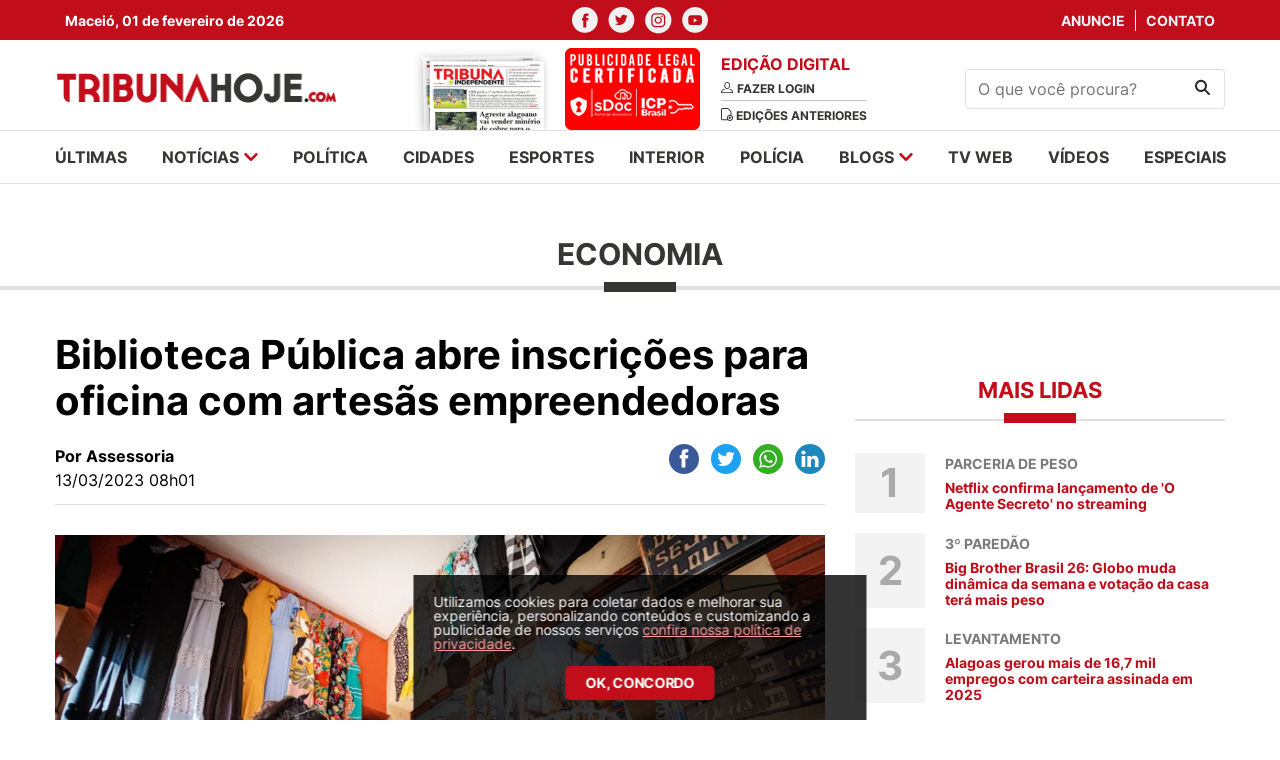

--- FILE ---
content_type: text/html; charset=UTF-8
request_url: https://tribunahoje.com/noticias/economia/2023/03/13/117537-biblioteca-publica-abre-inscricoes-para-oficina-com-artesas-empreendedoras
body_size: 9776
content:
<html>
<head>
    <meta charset="utf-8">
    <meta http-equiv="x-ua-compatible" content="ie=edge">
    <meta http-equiv="Content-Type" content="text/html;charset=UTF-8">
    <meta name="viewport" content="width=device-width, initial-scale=1, shrink-to-fit=no">

    <meta name="twitter:widgets:csp" content="on">
    <meta name="twitter:card" content="summary_large_image">
    <meta name="twitter:site" content="@TribunaHojePR">

        <title>Biblioteca Pública abre inscrições para oficina com artesãs empreendedoras - TribunaHoje.com</title>
    
        <meta name="description" content="O Portal de Notícias que mais cresce em Alagoas. Jornalismo, informação, futebol Alagoano, blogs. Acompanhe tudo na hora do que acontece no estado de Alagoas." />
            <meta name="keywords" content="notícias, news, alagoas, arapiraca, maceió, palmeira dos Índios, santana do ipanema, sertão, policia, cinema, redação, jornalismo, esportes, futebol, campeonato alagoano, csa, crb, asa, justiça, saúde, zona da mata" />
            <meta name="title" content="Biblioteca Pública abre inscrições para oficina com artesãs empreendedoras - Tribunahoje.com">
    
        <meta property="og:title" content="Biblioteca Pública abre inscrições para oficina com artesãs empreendedoras">
    <meta name="twitter:title" content="Biblioteca Pública abre inscrições para oficina com artesãs empreendedoras">
        <meta name="robots" content="index, follow">
    <meta name="author" content="2i9 NEGÓCIOS DIGITAIS - http://www.2i9.com.br" />

        <meta property="og:description" content="O Portal de Notícias que mais cresce em Alagoas. Jornalismo, informação, futebol Alagoano, blogs. Acompanhe tudo na hora do que acontece no estado de Alagoas." />
    
            <meta property="og:url" content="https://tribunahoje.com/noticias/economia/2023/03/13/117537-biblioteca-publica-abre-inscricoes-para-oficina-com-artesas-empreendedoras" />

    
        <meta property="og:image" content="https://img.tribunahoje.com/ZyOQTIMgCh8-Z4gKQYuzobRFaXY=/300x300/smart/s3.tribunahoje.com/uploads/imagens/26-01-23-mercado-do-artesanato-levada-semtabes-fotos-jonathan-lins-31.jpg">
    <meta name="twitter:image" content="https://img.tribunahoje.com/ZyOQTIMgCh8-Z4gKQYuzobRFaXY=/300x300/smart/s3.tribunahoje.com/uploads/imagens/26-01-23-mercado-do-artesanato-levada-semtabes-fotos-jonathan-lins-31.jpg">
        <meta property="og:image:width" content="300">
    <meta property="og:image:height" content="300">
    <meta property="og:locale" content="pt_BR" />
    <meta property="og:type" content="website" />
    <meta property="og:site_name" content="Tribuna Hoje">


    <link rel="apple-touch-icon" sizes="57x57" href="/images/apple-icon-57x57.png">
    <link rel="apple-touch-icon" sizes="60x60" href="/images/apple-icon-60x60.png">
    <link rel="apple-touch-icon" sizes="72x72" href="/images/apple-icon-72x72.png">
    <link rel="apple-touch-icon" sizes="76x76" href="/images/apple-icon-76x76.png">
    <link rel="apple-touch-icon" sizes="114x114" href="/images/apple-icon-114x114.png">
    <link rel="apple-touch-icon" sizes="120x120" href="/images/apple-icon-120x120.png">
    <link rel="apple-touch-icon" sizes="144x144" href="/images/apple-icon-144x144.png">
    <link rel="apple-touch-icon" sizes="152x152" href="/images/apple-icon-152x152.png">
    <link rel="apple-touch-icon" sizes="180x180" href="/images/apple-icon-180x180.png">
    <link rel="icon" type="image/png" sizes="192x192"  href="/images/android-icon-192x192.png">
    <link rel="icon" type="image/png" sizes="32x32" href="/images/favicon-32x32.png">
    <link rel="icon" type="image/png" sizes="96x96" href="/images/favicon-96x96.png">
    <link rel="icon" type="image/png" sizes="16x16" href="/images/favicon-16x16.png">
    <link rel="manifest" href="/images/manifest.json">
    <meta name="msapplication-TileColor" content="#ffffff">
    <meta name="msapplication-TileImage" content="/images/ms-icon-144x144.png">
    <meta name="theme-color" content="#ffffff">

    
    
    <script type="text/javascript" >
        window.ga=window.ga||function(){(ga.q=ga.q||[]).push(arguments)};ga.l=+new Date;
        ga('create', 'UA-19103997-32', { 'cookieDomain': 'tribunahoje.com' } );
        // Plugins

        ga('send', 'pageview');
    </script>
	<script async src="https://www.google-analytics.com/analytics.js"></script>

    <link href="/assets/css/style.css?v=0.0.12" rel="stylesheet" type="text/css" />
    <script src="https://code.jquery.com/jquery-3.6.0.slim.min.js"
            integrity="sha256-u7e5khyithlIdTpu22PHhENmPcRdFiHRjhAuHcs05RI=" crossorigin="anonymous"></script>
    <link href="//s3.tribunahoje.com/assets/js/libs/dflip/css/dflip.css" rel="stylesheet" type="text/css">
    <link href="//s3.tribunahoje.com/assets/js/libs/dflip/css/themify-icons.css" rel="stylesheet" type="text/css">
    <script src="//s3.tribunahoje.com/assets/js/app.js?v=0.0.1"></script>
    <script src="//s3.tribunahoje.com/assets/js/libs/jquery.mask.min.js"></script>
    <script type="text/javascript">
        const popupCenter = (url, title, w, h) => {
            // Fixes dual-screen position                             Most browsers      Firefox
            const dualScreenLeft = window.screenLeft !== undefined ? window.screenLeft : window.screenX;
            const dualScreenTop = window.screenTop !== undefined ? window.screenTop : window.screenY;

            const width = window.innerWidth ? window.innerWidth : document.documentElement.clientWidth ? document.documentElement.clientWidth : screen.width;
            const height = window.innerHeight ? window.innerHeight : document.documentElement.clientHeight ? document.documentElement.clientHeight : screen.height;

            const systemZoom = width / window.screen.availWidth;
            const left = (width - w) / 2 / systemZoom + dualScreenLeft
            const top = (height - h) / 2 / systemZoom + dualScreenTop
            const newWindow = window.open(url, title,
                `
                                            scrollbars=yes,
                                            width=${w / systemZoom},
                                            height=${h / systemZoom},
                                            top=${top},
                                            left=${left}
                                            `
            )

            if (window.focus) newWindow.focus();
        }
    </script>
    

    <!-- Taboola -->
    <script type="text/javascript">
        window._taboola = window._taboola || [];
        _taboola.push({article:'auto'});
        !function (e, f, u, i) {
            if (!document.getElementById(i)){
            e.async = 1;
            e.src = u;
            e.id = i;
            f.parentNode.insertBefore(e, f);
            }
        }(document.createElement('script'),
        document.getElementsByTagName('script')[0],
        '//cdn.taboola.com/libtrc/tribunahoje-publisher/loader.js',
        'tb_loader_script');
        if(window.performance && typeof window.performance.mark == 'function')
            {window.performance.mark('tbl_ic');}
    </script>
</head>
<body>
<div id="fb-root"></div>
<script>(
    function(d, s, id) {
        var js, fjs = d.getElementsByTagName(s)[0];
        if (d.getElementById(id)) return;
        js = d.createElement(s); js.id = id;
        js.src = "//connect.facebook.net/pt_BR/sdk.js#xfbml=1&version=v2.9&appId=944800728907632";
        fjs.parentNode.insertBefore(js, fjs);
    }(document, 'script', 'facebook-jssdk'));
</script>
<header class="header">
    <div class="social-nav">
        <div class="container">
            <div class="row">
                <div class="col-4 --menu-mobile">
                    <div class="temperature">
                        <span>Maceió, 01 de fevereiro de 2026</span>
                    </div>
                </div>
                <div class="col-12 col-md-4">
                    <ul class="nav-social">
                        <li>
                            <a href="https://www.facebook.com/Tribuna-Hoje-101512302446733/" target="_blank"><img
                                    src="//s3.tribunahoje.com/assets/images/facebook.svg" alt="Facebook"></a>
                        </li>
                        <li>
                            <a href="https://twitter.com/tribuna_hoje" target="_blank"><img
                                    src="//s3.tribunahoje.com/assets/images/twitter.svg" alt="twitter"></a>
                        </li>
                        <li>
                            <a href="https://www.instagram.com/tribunahoje_/" target="_blank"><img
                                    src="//s3.tribunahoje.com/assets/images/instagram.svg" alt="instagram"></a>
                        </li>
                        <li>
                            <a href="https://www.youtube.com/user/Portaltribuna" target="_blank"><img
                                    src="//s3.tribunahoje.com/assets/images/youtube.svg" alt="youtube"></a>
                        </li>
                    </ul>
                </div>
                <div class="col-4 --menu-mobile">
                    <ul class="nav-links">
                        <li>
                            <a href="https://tribunahoje.com/fale-conosco?assunto=Anuncie">Anuncie</a>
                        </li>
                        <li>
                            <a href="https://tribunahoje.com/fale-conosco?assunto=Contato">Contato</a>
                        </li>
                    </ul>
                </div>
            </div>
        </div>
    </div>
    <div class="container info-header">
        <div class="row align-items-center">

            <div class="col-6 col-sm-6 col-md-3 --menu-mobile">
                <a class="header-logo" href="https://tribunahoje.com">
                    <img src="//s3.tribunahoje.com/assets/images/tribuna-hoje-logo.png" alt="Tribuna hoje">
                </a>
            </div>

            <div class="col-12 col-sm-12 col-md-6">
                <div class="newspaper-edition">
                    <div class="newspaper">
                        <a href="https://tribunahoje.com/tribuna-independente"><img
                                src="//s3.tribunahoje.com/assets/images/jornal1.png"
                                alt=""></a>
                        <a href="https://tribunahoje.com/tribuna-independente"><img
                                src="/images/tag_certificado.png"
                                alt=""></a>
                    </div>
                    <div class="edition">
                        <h1>Edição digital</h1>
                                                    <a href="https://tribunahoje.com/tribuna-independente">
                                <img src="//s3.tribunahoje.com/assets/images/user.svg" alt="">
                                <span>Fazer login</span>
                            </a>
                                                <a href="https://tribunahoje.com/tribuna-independente">
                            <img src="//s3.tribunahoje.com/assets/images/edition.svg" alt="">
                            <span>Edições anteriores</span>
                        </a>
                    </div>
                </div>
            </div>

            <div class="col-12 col-sm-12 hide-desktop">
                <div class="menu-mobile">
                    <a href="javascript:;" class="menu-button"><img
                            src="//s3.tribunahoje.com/assets/images/menu.png" alt=""></a>
                    <a href="https://tribunahoje.com" class="logo-menu-mobile"><img
                            src="//s3.tribunahoje.com/assets/images/tribuna-hoje-logo.png" alt=""></a>
                    <button class="search-button"><img src="//s3.tribunahoje.com/assets/images/search.svg"
                                                        alt="Procurar"></button>
                    <form action="https://tribunahoje.com/forms/pesquisar" class="search-form-header">
                        <input type="hidden" name="_token" value="xxRe85Uk5g26uTqeQ4TzzUy8761mkhXHzwDOiFbw">                        <input type="text" placeholder="O que você procura?" name="q">
                    </form>
                </div>
            </div>

            <div class="col-6 col-sm-6 col-md-3 --menu-mobile">
                <form class="search-form" action="https://tribunahoje.com/forms/pesquisar">
                    <input type="hidden" name="_token" value="xxRe85Uk5g26uTqeQ4TzzUy8761mkhXHzwDOiFbw">                    <input type="text" name="q" placeholder="O que você procura?">
                    <button type="submit"><img src="//s3.tribunahoje.com/assets/images/search.svg" alt="Procurar">
                    </button>
                </form>
            </div>

            <div class="col-6 col-sm-6 col-md-6 hide-desktop --menu-mobile">
                <button class="hamburger --open hamburger--squeeze" type="button">
              <span class="hamburger-box">
                <span class="hamburger-inner"></span>
              </span>
                </button>
            </div>

        </div>
    </div>
    <!-- Google tag (gtag.js) -->
    <script async src="https://www.googletagmanager.com/gtag/js?id=G-742Q80NWF3"></script>
    <script>
        window.dataLayer = window.dataLayer || [];
        function gtag(){dataLayer.push(arguments);}
        gtag('js', new Date());

        gtag('config', 'G-742Q80NWF3');
    </script>
</header>

<nav class="menu --menu-mobile">
    <div class="container">
        <div class="row">
            <div class="col-12 col-sm-12">
                <ul class="menu-list">
                    <li><a href="https://tribunahoje.com/ultimas">últimas</a></li>
                    <li class="has-submenu">
                        <a href="javascript:;">notícias
                            <img src="//s3.tribunahoje.com/assets/images/arrow-down.svg" alt=""></a>
                        <ul class="submenu">
                                                            <li>
                                    <a href="https://tribunahoje.com/noticias/brasil">Brasil</a>
                                </li>
                                                            <li>
                                    <a href="https://tribunahoje.com/noticias/ciencia-e-tecnologia">Ciência e Tecnologia</a>
                                </li>
                                                            <li>
                                    <a href="https://tribunahoje.com/noticias/cooperativas">Cooperativas</a>
                                </li>
                                                            <li>
                                    <a href="https://tribunahoje.com/noticias/economia">Economia</a>
                                </li>
                                                            <li>
                                    <a href="https://tribunahoje.com/noticias/educacao">Educação</a>
                                </li>
                                                            <li>
                                    <a href="https://tribunahoje.com/noticias/entretenimento">Entretenimento</a>
                                </li>
                                                            <li>
                                    <a href="https://tribunahoje.com/noticias/interior">Interior</a>
                                </li>
                                                            <li>
                                    <a href="https://tribunahoje.com/noticias/mundo">Mundo</a>
                                </li>
                                                            <li>
                                    <a href="https://tribunahoje.com/noticias/roteiro-cultural">Roteiro cultural</a>
                                </li>
                                                            <li>
                                    <a href="https://tribunahoje.com/noticias/saude">Saúde</a>
                                </li>
                                                            <li>
                                    <a href="https://tribunahoje.com/noticias/turismo">Turismo</a>
                                </li>
                                                    </ul>
                    </li>
                    <li><a href="/noticias/politica">política</a></li>
                    <li><a href="/noticias/cidades">cidades</a></li>
                    <li><a href="/noticias/esportes">esportes</a></li>
                    <li><a href="/noticias/interior">interior</a></li>
                    <li><a href="/noticias/policia">polícia</a></li>
                    <li class="has-submenu">
                        <a href="https://tribunahoje.com/blogs">blogs <img
                                src="//s3.tribunahoje.com/assets/images/arrow-down.svg"
                                alt=""></a>
                        <ul class="submenu">
                                                            <li><a href="https://tribunahoje.com/blogs/zenita-almeida">Zenita Almeida</a></li>
                                                            <li><a href="https://tribunahoje.com/blogs/t-claudio-bulgarelli">T+ Claudio Bulgarelli</a></li>
                                                            <li><a href="https://tribunahoje.com/blogs/sergio-toledo">Sérgio Toledo</a></li>
                                                            <li><a href="https://tribunahoje.com/blogs/roberto-baia">Roberto Baia</a></li>
                                                            <li><a href="https://tribunahoje.com/blogs/petrucia-camelo">Petrucia Camelo</a></li>
                                                            <li><a href="https://tribunahoje.com/blogs/o-direito-no-cotidiano">O Direito no Cotidiano</a></li>
                                                            <li><a href="https://tribunahoje.com/blogs/enio-lins">Enio Lins</a></li>
                                                            <li><a href="https://tribunahoje.com/blogs/eduardo-cardeal">Eduardo Cardeal</a></li>
                                                            <li><a href="https://tribunahoje.com/blogs/edmilson-teixeira">Edmilson Teixeira</a></li>
                                                            <li><a href="https://tribunahoje.com/blogs/coluna-esplanada">Coluna Esplanada</a></li>
                                                            <li><a href="https://tribunahoje.com/blogs/bartpapo-com-geraldo-camara">Bartpapo com Geraldo Câmara</a></li>
                                                            <li><a href="https://tribunahoje.com/blogs/alisson-barreto">Alisson Barreto</a></li>
                                                    </ul>
                    </li>
                    <li><a href="https://tribunahoje.com/tvweb">tv web</a></li>
                    <li><a href="https://tribunahoje.com/videos">vídeos</a></li>
                    <li><a href="/especiais">especiais</a></li>
                </ul>
            </div>
        </div>
    </div>
</nav>

<div class="global">


<img width="1" height="1" src="https://tribunahoje.com/track/NoticiaTexto-117537" />

<main class="main-content">


    <div class="ads --home-top">
        <div class="container">
            <div class="row">

                <style>

                    .banner-top-mobile {
                        display: none !important;
                    }

                    @media  screen and (max-width: 600px) {
                        .banner-top-mobile {
                            display: block !important;
                        }
                    }
                </style>
                <div class="col-12 col-sm-12 banner-top-mobile mb-3">
                    <script async src="https://pagead2.googlesyndication.com/pagead/js/adsbygoogle.js?client=ca-pub-2961785384592097"
                        crossorigin="anonymous"></script>
                    <ins class="adsbygoogle"
                        style="display:block"
                        data-ad-format="fluid"
                        data-ad-layout-key="-h9-a-m-9e+o0"
                        data-ad-client="ca-pub-2961785384592097"
                        data-ad-slot="6533504165"></ins>
                    <script>
                        (adsbygoogle = window.adsbygoogle || []).push({});
                    </script>
                </div>

                <div class="col-12 col-sm-12">

                    <div class="banner-big">
    <script type="text/javascript">$.get("/contador/1110", {}, function(a) {});</script><a target="_blank" href="/publicidade/1110" ><img src="//s3.tribunahoje.com/uploads/publicidade/1110/" alt=""  /></a>
</div>

                </div>
            </div>
        </div>
    </div>

    <section class="news-intern-list">
        <div class="container">
            <div class="row">

                <div class="col-12 col-sm-12">
                    <h1 class="news-card__title">Economia</h1>
                </div>

                <div class="col-12 col-sm-12">

                    <div class="left-side">
                        <header class="news-header">
                            <h1 class="news-header__title">Biblioteca Pública abre inscrições para oficina com artesãs empreendedoras</h1>
                            <p class="news-header__excerpt"></p>

                            <div class="info">
                                <div class="info__content">
                                                                            <span class="info__author">Por Assessoria</span>
                                                                        <span class="info__time">13/03/2023 08h01</span>
                                </div>

                                <div class="header__social --share">
                                    <div class="ssk-group ssk-sm" data-url="https://tribunahoje.com/noticias/economia/2023/03/13/117537-biblioteca-publica-abre-inscricoes-para-oficina-com-artesas-empreendedoras"
                                         data-text="Biblioteca Pública abre inscrições para oficina com artesãs empreendedoras" data-twitter-via="user">
                                        <a href="javascript:;"
                                           onclick="popupCenter('https://www.facebook.com/share.php?u=https://tribunahoje.com/noticias/economia/2023/03/13/117537-biblioteca-publica-abre-inscricoes-para-oficina-com-artesas-empreendedoras', 'Publicar no facebook', 600, 350);"
                                           class="ssk ssk-facebook ssk-round"></a>
                                        <a href="javascript:;"
                                           onclick="popupCenter('https://twitter.com/intent/tweet?url=https://tribunahoje.com/noticias/economia/2023/03/13/117537-biblioteca-publica-abre-inscricoes-para-oficina-com-artesas-empreendedoras&text=Tribuna Hoje - Biblioteca Pública abre inscrições para oficina com artesãs empreendedoras', 'Twitter', 600, 350);"
                                           class="ssk ssk-twitter ssk-round"></a>
                                        <a href="whatsapp://send?text=https://tribunahoje.com/noticias/economia/2023/03/13/117537-biblioteca-publica-abre-inscricoes-para-oficina-com-artesas-empreendedoras"
                                           class="ssk ssk-whatsapp ssk-round"></a>
                                        <a href="javascript:;"
                                           onclick="popupCenter('https://www.linkedin.com/shareArticle?mini=true&url=https://tribunahoje.com/noticias/economia/2023/03/13/117537-biblioteca-publica-abre-inscricoes-para-oficina-com-artesas-empreendedoras&title=Tribuna Hoje - Biblioteca Pública abre inscrições para oficina com artesãs empreendedoras', 'LinkedIn', 600, 350);"
                                           class="ssk ssk-linkedin ssk-round"></a>
                                    </div>
                                </div>
                            </div>

                                                                                            <figure>
                                    <picture>
                                        <source media="(max-width: 575px)"
                                                srcset="//img.tribunahoje.com/YaZQEtALQgzHzpT3QcR8yl8psbM=/525x325/smart/s3.tribunahoje.com/uploads/imagens/26-01-23-mercado-do-artesanato-levada-semtabes-fotos-jonathan-lins-31.jpg">
                                        <source media="(min-width: 576px) and (max-width: 767px)"
                                                srcset="//img.tribunahoje.com/-GCkCo9UfaUJBtxZGWZMI9rZ90E=/490x303/smart/s3.tribunahoje.com/uploads/imagens/26-01-23-mercado-do-artesanato-levada-semtabes-fotos-jonathan-lins-31.jpg">
                                        <source media="(min-width: 768px) and (max-width: 991px)"
                                                srcset="//img.tribunahoje.com/p1t-l8NgG4WWIvlKjqkCzxVSfGI=/690x427/smart/s3.tribunahoje.com/uploads/imagens/26-01-23-mercado-do-artesanato-levada-semtabes-fotos-jonathan-lins-31.jpg">
                                        <source media="(min-width: 992px) and (max-width: 1023px)"
                                                srcset="//img.tribunahoje.com/d9AMdy0UFJpzcYZTJazynV9CCqo=/930x576/smart/s3.tribunahoje.com/uploads/imagens/26-01-23-mercado-do-artesanato-levada-semtabes-fotos-jonathan-lins-31.jpg">
                                        <source media="(min-width: 1024px) and (max-width: 1199px)"
                                                srcset="//img.tribunahoje.com/dIPmtQy_6EQQ2xTbjDzqmufifmU=/600x362/smart/s3.tribunahoje.com/uploads/imagens/26-01-23-mercado-do-artesanato-levada-semtabes-fotos-jonathan-lins-31.jpg">
                                        <img src="//img.tribunahoje.com/FtcYgKVoDbZc8rrno_Yb6KL35C4=/840x520/smart/s3.tribunahoje.com/uploads/imagens/26-01-23-mercado-do-artesanato-levada-semtabes-fotos-jonathan-lins-31.jpg"
                                             alt="Biblioteca Pública abre inscrições para oficina com artesãs empreendedoras">
                                    </picture>
                                                                            <figcaption>Chegada de cruzeiros na capital reflete positivamente no fluxo de turistas no Mercado do Artesanato - Foto: Jonathan Lins / Secom Maceió</figcaption>
                                                                    </figure>
                                                    </header>



                        <section class="news-content --content block-internal">
                            <p>A Biblioteca Pública Estadual Graciliano Ramos está com inscrições abertas para a Oficina para mulheres artesãs empreendedoras e criativas de Alagoas. Neste mês de março, o equipamento da Secretaria de Estado da Cultura e Economia Criativa está com uma programação diversa e cheia de atividades em alusão ao dia internacional da mulher. A ação acontece no dia 21 de março (terça-feira), com início às 9h30, na Biblioteca Pública Estadual Graciliano Ramos, localizada em frente a Praça Dom Pedro II, no Centro de Maceió.<br><br>A Oficina é direcionada a mulheres artesãs, que empreendem ou buscam aprender a como fazer uma distribuição assertiva de suas peças, incentivando e promovendo o empreendedorismo feminino através do artesanato criativo e sustentável. Serão 20 vagas disponíveis e as inscrições podem ser realizadas até o dia 17 de março, através do email <a href="/cdn-cgi/l/email-protection#4f2d3f2a612e232e28202e3c0f28222e2623612c2022" target="_blank"><span class="__cf_email__" data-cfemail="e5879580cb848984828a8496a58288848c89cb868a88">[email&#160;protected]</span></a>, ou Whatsapp (82) 98882-2410.<br><br>A Oficina será ministrada pela Mestra Vânia Oliveira, Patrimônio Vivo do Estado de Alagoas e artesã. Ela é especialista em artesanato da cultura popular alagoana, e já possui mais de 35 anos de dedicação à esta arte. <br><br>A coordenadora da Biblioteca, Mira Dantas, faz um convite a todas as artesãs alagoanas. “Estamos com programação durante todo o mês voltada especialmente para as mulheres. Esta oficina é uma das atividades que oferecemos aqui no espaço da Biblioteca, para auxiliar e mostrar novas perspectivas de negócios a partir do artesanato alagoano”, disse ela.        <br><br>Serviço:<br><br>Oficina para mulheres artesãs empreendedoras e criativas de Alagoas<br>Data: 21 de março<br>Horário: 9h30<br>Local: Biblioteca Pública Estadual Graciliano Ramos<br>Inscrições: Whatsapp - 82 98882-2410 ou e-mail: <a href="/cdn-cgi/l/email-protection#98fae8fdb6f9f4f9fff7f9ebd8fff5f9f1f4b6fbf7f5" target="_blank"><span class="__cf_email__" data-cfemail="c0a2b0a5eea1aca1a7afa1b380a7ada1a9aceea3afad">[email&#160;protected]</span></a><br>Prazo para inscrições: Até 17 de março</p>


                            
                            
                            
                            
                            
                            <div style="margin: 40px 0; border-bottom: 1px solid #E0E0E0;" ></div>
                            <!-- Taboola -->
                            <div id="taboola-below-article-thumbnails"></div>
                            <script data-cfasync="false" src="/cdn-cgi/scripts/5c5dd728/cloudflare-static/email-decode.min.js"></script><script type="text/javascript">
                                window._taboola = window._taboola || [];
                                _taboola.push({
                                    mode: 'alternating-thumbnails-a',
                                    container: 'taboola-below-article-thumbnails',
                                    placement: 'Below Article Thumbnails',
                                    target_type: 'mix'
                                });
                            </script>
                            <div class="clever-core-ads"></div>
                        </section>
                    </div>

                    <div class="right-side --blogs">

    <div class="right-side-box right-side__banner">
	<!-- <img class="news-block__img" src="//s3.tribunahoje.com/assets/images/banner-300.png" alt="News title"> -->
</div>


    <div class="right-side-box section-column --side">
    <h1 class="section__title">Mais lidas</h1>

    <ul class="section__list --no-border">
                <li>
            <a href="https://tribunahoje.com/noticias/entretenimento/2026/01/30/176895-netflix-confirma-lancamento-de-o-agente-secreto-no-streaming" class="news-block --counter">
                <div class="counter">1</div>
                <div class="news-block__content">
                    <span>Parceria de peso</span>
                    <h1 class="news-block__title">Netflix confirma lançamento de &#039;O Agente Secreto&#039; no streaming</h1>
                </div>
            </a>
        </li>
                <li>
            <a href="https://tribunahoje.com/noticias/entretenimento/2026/01/30/176878-big-brother-brasil-26-globo-muda-dinamica-da-semana-e-votacao-da-casa-tera-mais-peso" class="news-block --counter">
                <div class="counter">2</div>
                <div class="news-block__content">
                    <span>3º paredão</span>
                    <h1 class="news-block__title">Big Brother Brasil 26: Globo muda dinâmica da semana e votação da casa terá mais peso</h1>
                </div>
            </a>
        </li>
                <li>
            <a href="https://tribunahoje.com/noticias/economia/2026/01/30/176864-alagoas-gerou-mais-de-167-mil-empregos-com-carteira-assinada-em-2025" class="news-block --counter">
                <div class="counter">3</div>
                <div class="news-block__content">
                    <span>Levantamento</span>
                    <h1 class="news-block__title">Alagoas gerou mais de 16,7 mil empregos com carteira assinada em 2025</h1>
                </div>
            </a>
        </li>
                <li>
            <a href="https://tribunahoje.com/noticias/cidades/2026/01/29/176782-fundepes-abre-inscricoes-para-banco-de-talentos-com-vagas-para-diversas-areas" class="news-block --counter">
                <div class="counter">4</div>
                <div class="news-block__content">
                    <span>Oportunidade</span>
                    <h1 class="news-block__title">Fundepes abre inscrições para Banco de Talentos com vagas para diversas áreas</h1>
                </div>
            </a>
        </li>
                <li>
            <a href="https://tribunahoje.com/noticias/cidades/2026/01/29/176746-shopping-patio-maceio-abre-pre-carnaval-com-show-infantil-e-workshop-de-maquiagens-gratuitos" class="news-block --counter">
                <div class="counter">5</div>
                <div class="news-block__content">
                    <span>Shopping</span>
                    <h1 class="news-block__title">Shopping Pátio Maceió abre pré-Carnaval com show infantil e workshop de maquiagens gratuitos</h1>
                </div>
            </a>
        </li>
            </ul>
</div>

    <div class="right-side-box right-side__banner">
    <!-- <img class="news-block__img" src="//s3.tribunahoje.com/assets/images/banner-300.png" alt="News title"> -->
</div>

</div>


                </div>
            </div>
        </div>
    </section>
    <br><br><br>
    <div class="ads --middle">
        <div class="container">
            <div class="row">
                <div class="col-12 col-sm-12">

                    <div class="banner-big">
	<!-- <img src="//s3.tribunahoje.com/assets/images/banner-970.png" alt=""> -->
</div>

                </div>
            </div>
        </div>
    </div>


</main>

<footer class="footer">
    <div class="container">
        <div class="row">

            <div class="col-12 col-sm-12">
                <div class="logo-footer">
                    <a href="javascript:;"><img src="//s3.tribunahoje.com/assets/images/tribuna-footer-logo.png"
                                                alt="logo-footer"></a>
                </div>
            </div>

            <nav class="col-12 col-sm-12">
                <div class="footer-menu">
                    <ul class="menu-list">
                        <li><a href="https://tribunahoje.com/ultimas">últimas</a></li>
                        <li class="has-submenu">
                            <a href="javascript:;">notícias
                                <img src="//s3.tribunahoje.com/assets/images/arrow-down.svg" alt=""></a>
                            <ul>
                                                                    <li>
                                        <a href="https://tribunahoje.com/noticias/brasil">Brasil</a>
                                    </li>
                                                                    <li>
                                        <a href="https://tribunahoje.com/noticias/ciencia-e-tecnologia">Ciência e Tecnologia</a>
                                    </li>
                                                                    <li>
                                        <a href="https://tribunahoje.com/noticias/cooperativas">Cooperativas</a>
                                    </li>
                                                                    <li>
                                        <a href="https://tribunahoje.com/noticias/economia">Economia</a>
                                    </li>
                                                                    <li>
                                        <a href="https://tribunahoje.com/noticias/educacao">Educação</a>
                                    </li>
                                                                    <li>
                                        <a href="https://tribunahoje.com/noticias/entretenimento">Entretenimento</a>
                                    </li>
                                                                    <li>
                                        <a href="https://tribunahoje.com/noticias/interior">Interior</a>
                                    </li>
                                                                    <li>
                                        <a href="https://tribunahoje.com/noticias/mundo">Mundo</a>
                                    </li>
                                                                    <li>
                                        <a href="https://tribunahoje.com/noticias/roteiro-cultural">Roteiro cultural</a>
                                    </li>
                                                                    <li>
                                        <a href="https://tribunahoje.com/noticias/saude">Saúde</a>
                                    </li>
                                                                    <li>
                                        <a href="https://tribunahoje.com/noticias/turismo">Turismo</a>
                                    </li>
                                                            </ul>
                        </li>
                        <li><a href="/noticias/politica">política</a></li>
                        <li><a href="/noticias/cidades">cidades</a></li>
                        <li><a href="/noticias/esportes">esportes</a></li>
                        <li><a href="/noticias/interior">interior</a></li>
                        <li><a href="/noticias/policia">polícia</a></li>
                        <li class="has-submenu">
                            <a href="https://tribunahoje.com/blogs">blogs <img
                                    src="//s3.tribunahoje.com/assets/images/arrow-down.svg"
                                    alt=""></a>
                            <ul>
                                                                    <li><a href="https://tribunahoje.com/blogs/zenita-almeida">Zenita Almeida</a></li>
                                                                    <li><a href="https://tribunahoje.com/blogs/t-claudio-bulgarelli">T+ Claudio Bulgarelli</a></li>
                                                                    <li><a href="https://tribunahoje.com/blogs/sergio-toledo">Sérgio Toledo</a></li>
                                                                    <li><a href="https://tribunahoje.com/blogs/roberto-baia">Roberto Baia</a></li>
                                                                    <li><a href="https://tribunahoje.com/blogs/petrucia-camelo">Petrucia Camelo</a></li>
                                                                    <li><a href="https://tribunahoje.com/blogs/o-direito-no-cotidiano">O Direito no Cotidiano</a></li>
                                                                    <li><a href="https://tribunahoje.com/blogs/enio-lins">Enio Lins</a></li>
                                                                    <li><a href="https://tribunahoje.com/blogs/eduardo-cardeal">Eduardo Cardeal</a></li>
                                                                    <li><a href="https://tribunahoje.com/blogs/edmilson-teixeira">Edmilson Teixeira</a></li>
                                                                    <li><a href="https://tribunahoje.com/blogs/coluna-esplanada">Coluna Esplanada</a></li>
                                                                    <li><a href="https://tribunahoje.com/blogs/bartpapo-com-geraldo-camara">Bartpapo com Geraldo Câmara</a></li>
                                                                    <li><a href="https://tribunahoje.com/blogs/alisson-barreto">Alisson Barreto</a></li>
                                                            </ul>
                        </li>
                        <li><a href="https://tribunahoje.com/tvweb">tv web</a></li>
                        <li><a href="https://tribunahoje.com/videos">vídeos</a></li>
                    </ul>
                </div>
            </nav>

            <div class="col-12 col-sm-12">
                <div class="footer-address">
                    <h1><a href="https://tribunahoje.com/expediente">EXPEDIENTE</a> <span style="color: #EB1422;">|</span> <a href="https://tribunahoje.com/politica-de-privacidade">POLÍTICA DE PRIVACIDADE</a></h1>
                    <h1>Empresarial Humberto Lobo</h1>
                    <p>Avenida Menino Marcelo, 9350 - Loja 28 - Térreo - Serraria - Maceió - AL - CEP: 57.046-000</p>

                    <h1>Comercial (82) 3316-5855</h1>
                    <p><a href="/cdn-cgi/l/email-protection" class="__cf_email__" data-cfemail="8ae9e5e7eff8e9e3ebe6a4fef8e3e8ffe4ebe3e4eeeffaefe4eeefe4feefcaede7ebe3e6a4e9e5e7">[email&#160;protected]</a></p>

                    <h1>Redação</h1>
                    <p><a href="/cdn-cgi/l/email-protection" class="__cf_email__" data-cfemail="bac8dfdedbd9dbd5facec8d3d8cfd4dbd2d5d0df94d9d5d7">[email&#160;protected]</a></p>

                    <h1>Flávio Peixoto</h1>
                    <p>Coordenador Geral</p>

                    <ul class="footer-social">
                        <li>
                            <a href="https://www.facebook.com/Tribuna-Hoje-101512302446733/" target="_blank"><img
                                    src="//s3.tribunahoje.com/assets/images/facebook.svg" alt="Facebook"></a>
                        </li>
                        <li>
                            <a href="https://twitter.com/tribuna_hoje" target="_blank"><img
                                    src="//s3.tribunahoje.com/assets/images/twitter.svg" alt="twitter"></a>
                        </li>
                        <li>
                            <a href="https://www.instagram.com/tribunahoje_/" target="_blank"><img
                                    src="//s3.tribunahoje.com/assets/images/instagram.svg" alt="instagram"></a>
                        </li>
                        <li>
                            <a href="https://www.youtube.com/user/Portaltribuna" target="_blank"><img
                                    src="//s3.tribunahoje.com/assets/images/youtube.svg" alt="youtube"></a>
                        </li>
                    </ul>
                </div>

                <div class="footer-copyright">
                    <span></span>
                    <span>© 2026 | TRIBUNA HOJE | Todos os direitos reservados</span>
                    <a href="https://www.2i9.com.br/" target="_blank"><img
                            src="//s3.tribunahoje.com/assets/images/logo-2i9.svg" alt="logo-2i9.svg"></a>
                </div>
            </div>
        </div>
    </div>
    <div id="cookie-consent" class="cookie-consent" style="display: none;">
    <div class="cookie-consent__content">
        <p class="cookie-consent__text">
            Utilizamos cookies para coletar dados e melhorar sua experiência, personalizando conteúdos e customizando a publicidade de nossos serviços 
            <a href="/politica-de-privacidade" class="cookie-consent__link">confira nossa política de privacidade</a>.
        </p>
        <button id="cookie-accept" class="cookie-consent__button">
            OK, CONCORDO
        </button>
    </div>
</div>

<style>
.cookie-consent {
    position: fixed;
    bottom: 0;
    left: 50%;
    transform: translateX(-50%);
    width: 453px;
    height: 145px;
    background: rgba(0, 0, 0, 0.8);
    padding: 20px;
    box-sizing: border-box;
    z-index: 9999;
    display: flex;
    flex-direction: column;
    justify-content: space-between;
}

.cookie-consent__content {
    display: flex;
    flex-direction: column;
    height: 100%;
    justify-content: space-between;
    align-items: center;
}

.cookie-consent__text {
    font-weight: 400;
    font-size: 14px;
    line-height: 100%;
    color: #ffffff;
    margin: 0 0 15px 0;
    flex-grow: 1;
}

.cookie-consent__link {
    color: #FF9CA2;
    text-decoration: underline;
}

.cookie-consent__link:hover {
    color: #FF9CA2;
}

.cookie-consent__button {
    width: 149px;
    height: 36px;
    border-radius: 5px;
    background: #C20E1A;
    border: none;
    color: #ffffff;
    font-weight: 700;
    font-size: 14px;
    line-height: 100%;
    letter-spacing: -0.02em;
    cursor: pointer;
    transition: background-color 0.3s ease;
    align-self: center;
}

.cookie-consent__button:hover {
    background: #a30010;
}

.cookie-consent__button:active {
    background: #a30010;
}
</style>

<script data-cfasync="false" src="/cdn-cgi/scripts/5c5dd728/cloudflare-static/email-decode.min.js"></script><script>
document.addEventListener('DOMContentLoaded', function() {
    const cookieConsent = document.getElementById('cookie-consent');
    const acceptButton = document.getElementById('cookie-accept');
    
    // Verifica se o usuário já aceitou os cookies
    function hasAcceptedCookies() {
        return localStorage.getItem('cookie-consent-tribunahoje') === 'accepted';
    }
    
    // Salva a aceitação dos cookies
    function acceptCookies() {
        localStorage.setItem('cookie-consent-tribunahoje', 'accepted');
        hideCookieConsent();
    }
    
    // Esconde o widget de cookies
    function hideCookieConsent() {
        if (cookieConsent) {
            cookieConsent.style.display = 'none';
        }
    }
    
    // Mostra o widget de cookies
    function showCookieConsent() {
        if (cookieConsent) {
            cookieConsent.style.display = 'flex';
        }
    }
    
    // Verifica se deve mostrar o widget
    if (!hasAcceptedCookies()) {
        // Aguarda um pequeno delay para melhor experiência do usuário
        setTimeout(function() {
            showCookieConsent();
        }, 1000);
    }
    
    // Event listener para o botão de aceitar
    if (acceptButton) {
        acceptButton.addEventListener('click', function() {
            acceptCookies();
        });
    }
});
</script>
</footer>

<div class="menu-responsive">
    <div class="header-responsive">
        <a href="javascript:;" class="logo-menu-mobile --mobile"><img
                src="//s3.tribunahoje.com/assets/images/tribuna-hoje-logo.png" alt=""></a>
        <a href="javascript:;" class="close-menu"><img src="//s3.tribunahoje.com/assets/images/close.svg"
                                                       alt=""></a>
    </div>
    <ul class="menu-responsive__list">
        <li><a href="https://tribunahoje.com/ultimas">últimas</a></li>
        <li class="has-submenu">
            <a href="javascript:;">notícias <img src="//s3.tribunahoje.com/assets/images/arrow-down-white.svg"
                                                 alt=""></a>

            <ul class="submenu">
                                    <li>
                        <a href="https://tribunahoje.com/noticias/brasil">Brasil</a>
                    </li>
                                    <li>
                        <a href="https://tribunahoje.com/noticias/ciencia-e-tecnologia">Ciência e Tecnologia</a>
                    </li>
                                    <li>
                        <a href="https://tribunahoje.com/noticias/cooperativas">Cooperativas</a>
                    </li>
                                    <li>
                        <a href="https://tribunahoje.com/noticias/economia">Economia</a>
                    </li>
                                    <li>
                        <a href="https://tribunahoje.com/noticias/educacao">Educação</a>
                    </li>
                                    <li>
                        <a href="https://tribunahoje.com/noticias/entretenimento">Entretenimento</a>
                    </li>
                                    <li>
                        <a href="https://tribunahoje.com/noticias/interior">Interior</a>
                    </li>
                                    <li>
                        <a href="https://tribunahoje.com/noticias/mundo">Mundo</a>
                    </li>
                                    <li>
                        <a href="https://tribunahoje.com/noticias/roteiro-cultural">Roteiro cultural</a>
                    </li>
                                    <li>
                        <a href="https://tribunahoje.com/noticias/saude">Saúde</a>
                    </li>
                                    <li>
                        <a href="https://tribunahoje.com/noticias/turismo">Turismo</a>
                    </li>
                            </ul>
        </li>
        <li><a href="/noticias/politica">política</a></li>
        <li><a href="/noticias/cidades">cidades</a></li>
        <li><a href="/noticias/esportes">esportes</a></li>
        <li><a href="/noticias/interior">interior</a></li>
        <li><a href="/noticias/policia">polícia</a></li>
        <li class="has-submenu">
            <a href="https://tribunahoje.com/blogs">blogs <img
                    src="//s3.tribunahoje.com/assets/images/arrow-down.svg"
                    alt=""></a>
            <ul class="submenu">
                                    <li><a href="https://tribunahoje.com/blogs/zenita-almeida">Zenita Almeida</a></li>
                                    <li><a href="https://tribunahoje.com/blogs/t-claudio-bulgarelli">T+ Claudio Bulgarelli</a></li>
                                    <li><a href="https://tribunahoje.com/blogs/sergio-toledo">Sérgio Toledo</a></li>
                                    <li><a href="https://tribunahoje.com/blogs/roberto-baia">Roberto Baia</a></li>
                                    <li><a href="https://tribunahoje.com/blogs/petrucia-camelo">Petrucia Camelo</a></li>
                                    <li><a href="https://tribunahoje.com/blogs/o-direito-no-cotidiano">O Direito no Cotidiano</a></li>
                                    <li><a href="https://tribunahoje.com/blogs/enio-lins">Enio Lins</a></li>
                                    <li><a href="https://tribunahoje.com/blogs/eduardo-cardeal">Eduardo Cardeal</a></li>
                                    <li><a href="https://tribunahoje.com/blogs/edmilson-teixeira">Edmilson Teixeira</a></li>
                                    <li><a href="https://tribunahoje.com/blogs/coluna-esplanada">Coluna Esplanada</a></li>
                                    <li><a href="https://tribunahoje.com/blogs/bartpapo-com-geraldo-camara">Bartpapo com Geraldo Câmara</a></li>
                                    <li><a href="https://tribunahoje.com/blogs/alisson-barreto">Alisson Barreto</a></li>
                            </ul>
        </li>
        <li><a href="https://tribunahoje.com/tvweb">tv web</a></li>
        <li><a href="https://tribunahoje.com/videos">vídeos</a></li>
    </ul>
</div>
    <script type="text/javascript"> var infolinks_pid = 3427327; var infolinks_wsid = 0; </script> <script type="text/javascript" src="//resources.infolinks.com/js/infolinks_main.js"></script> 

    
<!-- Taboola -->
<script type="text/javascript">
    window._taboola = window._taboola || [];
    _taboola.push({flush: true});
</script>   

<script defer src="https://static.cloudflareinsights.com/beacon.min.js/vcd15cbe7772f49c399c6a5babf22c1241717689176015" integrity="sha512-ZpsOmlRQV6y907TI0dKBHq9Md29nnaEIPlkf84rnaERnq6zvWvPUqr2ft8M1aS28oN72PdrCzSjY4U6VaAw1EQ==" data-cf-beacon='{"version":"2024.11.0","token":"0fe4ffb5f48a4a2bb58f52144cdf86df","r":1,"server_timing":{"name":{"cfCacheStatus":true,"cfEdge":true,"cfExtPri":true,"cfL4":true,"cfOrigin":true,"cfSpeedBrain":true},"location_startswith":null}}' crossorigin="anonymous"></script>
</body>
</html>




--- FILE ---
content_type: text/html; charset=utf-8
request_url: https://www.google.com/recaptcha/api2/aframe
body_size: 265
content:
<!DOCTYPE HTML><html><head><meta http-equiv="content-type" content="text/html; charset=UTF-8"></head><body><script nonce="aVdy8cafbF7cb01ZT7VFAA">/** Anti-fraud and anti-abuse applications only. See google.com/recaptcha */ try{var clients={'sodar':'https://pagead2.googlesyndication.com/pagead/sodar?'};window.addEventListener("message",function(a){try{if(a.source===window.parent){var b=JSON.parse(a.data);var c=clients[b['id']];if(c){var d=document.createElement('img');d.src=c+b['params']+'&rc='+(localStorage.getItem("rc::a")?sessionStorage.getItem("rc::b"):"");window.document.body.appendChild(d);sessionStorage.setItem("rc::e",parseInt(sessionStorage.getItem("rc::e")||0)+1);localStorage.setItem("rc::h",'1769975562889');}}}catch(b){}});window.parent.postMessage("_grecaptcha_ready", "*");}catch(b){}</script></body></html>